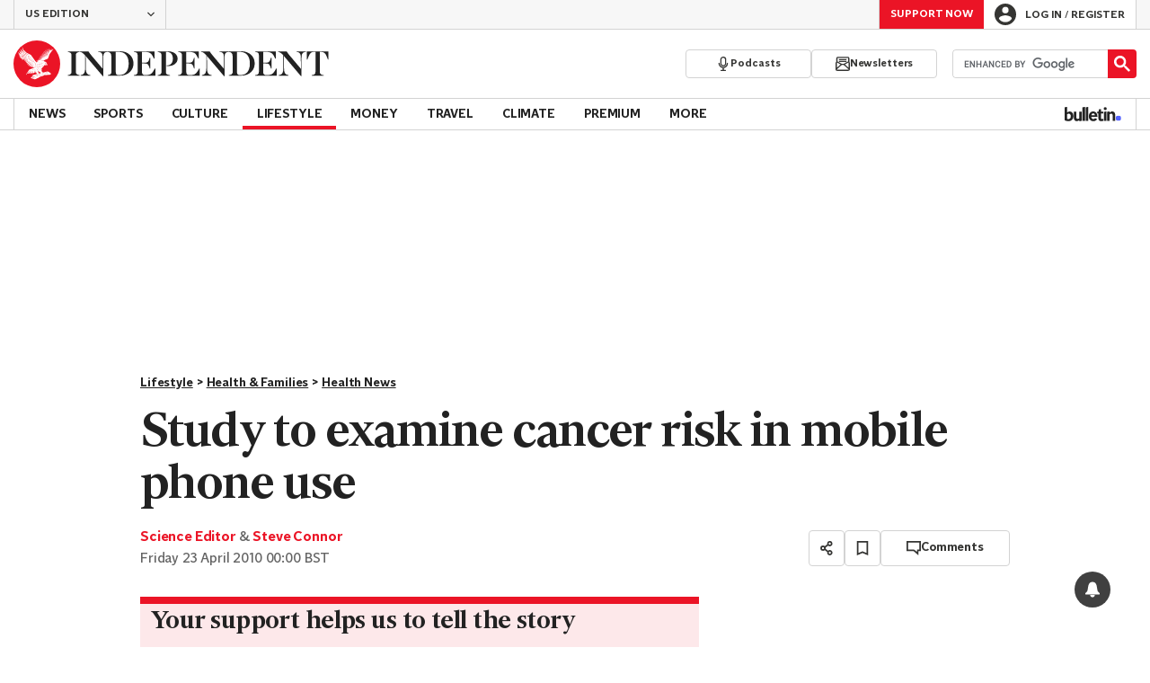

--- FILE ---
content_type: text/javascript;charset=utf-8
request_url: https://p1cluster.cxense.com/p1.js
body_size: 100
content:
cX.library.onP1('2tanhlljtuj392mbq6buws5921');


--- FILE ---
content_type: text/javascript;charset=utf-8
request_url: https://id.cxense.com/public/user/id?json=%7B%22identities%22%3A%5B%7B%22type%22%3A%22ckp%22%2C%22id%22%3A%22mkhfpn2kwyxx4gsj%22%7D%2C%7B%22type%22%3A%22lst%22%2C%22id%22%3A%222tanhlljtuj392mbq6buws5921%22%7D%2C%7B%22type%22%3A%22cst%22%2C%22id%22%3A%222tanhlljtuj392mbq6buws5921%22%7D%5D%7D&callback=cXJsonpCB1
body_size: 206
content:
/**/
cXJsonpCB1({"httpStatus":200,"response":{"userId":"cx:12umylql0295yak8gw2dpjz0j:3dlt0w00ez2xa","newUser":false}})